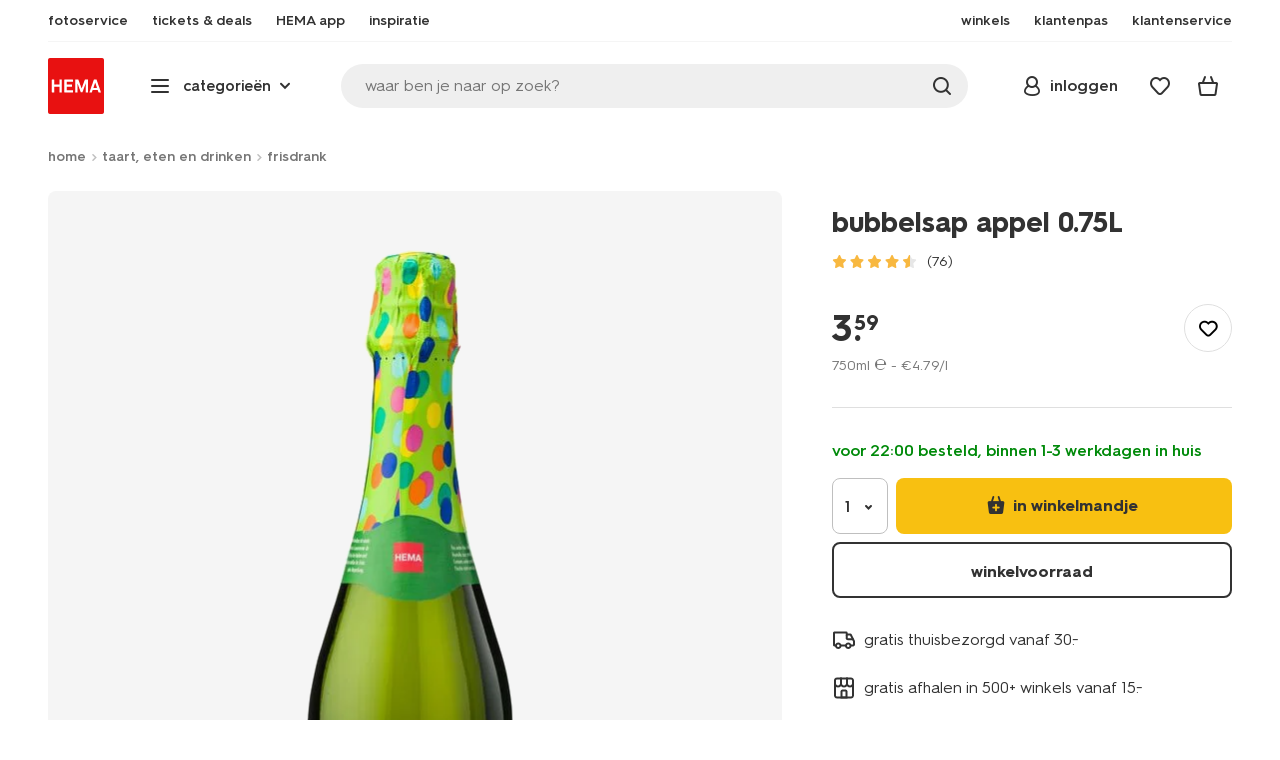

--- FILE ---
content_type: text/html; charset=utf-8
request_url: https://www.google.com/recaptcha/api2/anchor?ar=1&k=6LdDtwAsAAAAAEgbvo2jWpI8-uQiu2NrkVsY9ZEz&co=aHR0cHM6Ly93d3cuaGVtYS5ubDo0NDM.&hl=en&v=N67nZn4AqZkNcbeMu4prBgzg&size=invisible&anchor-ms=20000&execute-ms=30000&cb=6wl11cxjrhqw
body_size: 49109
content:
<!DOCTYPE HTML><html dir="ltr" lang="en"><head><meta http-equiv="Content-Type" content="text/html; charset=UTF-8">
<meta http-equiv="X-UA-Compatible" content="IE=edge">
<title>reCAPTCHA</title>
<style type="text/css">
/* cyrillic-ext */
@font-face {
  font-family: 'Roboto';
  font-style: normal;
  font-weight: 400;
  font-stretch: 100%;
  src: url(//fonts.gstatic.com/s/roboto/v48/KFO7CnqEu92Fr1ME7kSn66aGLdTylUAMa3GUBHMdazTgWw.woff2) format('woff2');
  unicode-range: U+0460-052F, U+1C80-1C8A, U+20B4, U+2DE0-2DFF, U+A640-A69F, U+FE2E-FE2F;
}
/* cyrillic */
@font-face {
  font-family: 'Roboto';
  font-style: normal;
  font-weight: 400;
  font-stretch: 100%;
  src: url(//fonts.gstatic.com/s/roboto/v48/KFO7CnqEu92Fr1ME7kSn66aGLdTylUAMa3iUBHMdazTgWw.woff2) format('woff2');
  unicode-range: U+0301, U+0400-045F, U+0490-0491, U+04B0-04B1, U+2116;
}
/* greek-ext */
@font-face {
  font-family: 'Roboto';
  font-style: normal;
  font-weight: 400;
  font-stretch: 100%;
  src: url(//fonts.gstatic.com/s/roboto/v48/KFO7CnqEu92Fr1ME7kSn66aGLdTylUAMa3CUBHMdazTgWw.woff2) format('woff2');
  unicode-range: U+1F00-1FFF;
}
/* greek */
@font-face {
  font-family: 'Roboto';
  font-style: normal;
  font-weight: 400;
  font-stretch: 100%;
  src: url(//fonts.gstatic.com/s/roboto/v48/KFO7CnqEu92Fr1ME7kSn66aGLdTylUAMa3-UBHMdazTgWw.woff2) format('woff2');
  unicode-range: U+0370-0377, U+037A-037F, U+0384-038A, U+038C, U+038E-03A1, U+03A3-03FF;
}
/* math */
@font-face {
  font-family: 'Roboto';
  font-style: normal;
  font-weight: 400;
  font-stretch: 100%;
  src: url(//fonts.gstatic.com/s/roboto/v48/KFO7CnqEu92Fr1ME7kSn66aGLdTylUAMawCUBHMdazTgWw.woff2) format('woff2');
  unicode-range: U+0302-0303, U+0305, U+0307-0308, U+0310, U+0312, U+0315, U+031A, U+0326-0327, U+032C, U+032F-0330, U+0332-0333, U+0338, U+033A, U+0346, U+034D, U+0391-03A1, U+03A3-03A9, U+03B1-03C9, U+03D1, U+03D5-03D6, U+03F0-03F1, U+03F4-03F5, U+2016-2017, U+2034-2038, U+203C, U+2040, U+2043, U+2047, U+2050, U+2057, U+205F, U+2070-2071, U+2074-208E, U+2090-209C, U+20D0-20DC, U+20E1, U+20E5-20EF, U+2100-2112, U+2114-2115, U+2117-2121, U+2123-214F, U+2190, U+2192, U+2194-21AE, U+21B0-21E5, U+21F1-21F2, U+21F4-2211, U+2213-2214, U+2216-22FF, U+2308-230B, U+2310, U+2319, U+231C-2321, U+2336-237A, U+237C, U+2395, U+239B-23B7, U+23D0, U+23DC-23E1, U+2474-2475, U+25AF, U+25B3, U+25B7, U+25BD, U+25C1, U+25CA, U+25CC, U+25FB, U+266D-266F, U+27C0-27FF, U+2900-2AFF, U+2B0E-2B11, U+2B30-2B4C, U+2BFE, U+3030, U+FF5B, U+FF5D, U+1D400-1D7FF, U+1EE00-1EEFF;
}
/* symbols */
@font-face {
  font-family: 'Roboto';
  font-style: normal;
  font-weight: 400;
  font-stretch: 100%;
  src: url(//fonts.gstatic.com/s/roboto/v48/KFO7CnqEu92Fr1ME7kSn66aGLdTylUAMaxKUBHMdazTgWw.woff2) format('woff2');
  unicode-range: U+0001-000C, U+000E-001F, U+007F-009F, U+20DD-20E0, U+20E2-20E4, U+2150-218F, U+2190, U+2192, U+2194-2199, U+21AF, U+21E6-21F0, U+21F3, U+2218-2219, U+2299, U+22C4-22C6, U+2300-243F, U+2440-244A, U+2460-24FF, U+25A0-27BF, U+2800-28FF, U+2921-2922, U+2981, U+29BF, U+29EB, U+2B00-2BFF, U+4DC0-4DFF, U+FFF9-FFFB, U+10140-1018E, U+10190-1019C, U+101A0, U+101D0-101FD, U+102E0-102FB, U+10E60-10E7E, U+1D2C0-1D2D3, U+1D2E0-1D37F, U+1F000-1F0FF, U+1F100-1F1AD, U+1F1E6-1F1FF, U+1F30D-1F30F, U+1F315, U+1F31C, U+1F31E, U+1F320-1F32C, U+1F336, U+1F378, U+1F37D, U+1F382, U+1F393-1F39F, U+1F3A7-1F3A8, U+1F3AC-1F3AF, U+1F3C2, U+1F3C4-1F3C6, U+1F3CA-1F3CE, U+1F3D4-1F3E0, U+1F3ED, U+1F3F1-1F3F3, U+1F3F5-1F3F7, U+1F408, U+1F415, U+1F41F, U+1F426, U+1F43F, U+1F441-1F442, U+1F444, U+1F446-1F449, U+1F44C-1F44E, U+1F453, U+1F46A, U+1F47D, U+1F4A3, U+1F4B0, U+1F4B3, U+1F4B9, U+1F4BB, U+1F4BF, U+1F4C8-1F4CB, U+1F4D6, U+1F4DA, U+1F4DF, U+1F4E3-1F4E6, U+1F4EA-1F4ED, U+1F4F7, U+1F4F9-1F4FB, U+1F4FD-1F4FE, U+1F503, U+1F507-1F50B, U+1F50D, U+1F512-1F513, U+1F53E-1F54A, U+1F54F-1F5FA, U+1F610, U+1F650-1F67F, U+1F687, U+1F68D, U+1F691, U+1F694, U+1F698, U+1F6AD, U+1F6B2, U+1F6B9-1F6BA, U+1F6BC, U+1F6C6-1F6CF, U+1F6D3-1F6D7, U+1F6E0-1F6EA, U+1F6F0-1F6F3, U+1F6F7-1F6FC, U+1F700-1F7FF, U+1F800-1F80B, U+1F810-1F847, U+1F850-1F859, U+1F860-1F887, U+1F890-1F8AD, U+1F8B0-1F8BB, U+1F8C0-1F8C1, U+1F900-1F90B, U+1F93B, U+1F946, U+1F984, U+1F996, U+1F9E9, U+1FA00-1FA6F, U+1FA70-1FA7C, U+1FA80-1FA89, U+1FA8F-1FAC6, U+1FACE-1FADC, U+1FADF-1FAE9, U+1FAF0-1FAF8, U+1FB00-1FBFF;
}
/* vietnamese */
@font-face {
  font-family: 'Roboto';
  font-style: normal;
  font-weight: 400;
  font-stretch: 100%;
  src: url(//fonts.gstatic.com/s/roboto/v48/KFO7CnqEu92Fr1ME7kSn66aGLdTylUAMa3OUBHMdazTgWw.woff2) format('woff2');
  unicode-range: U+0102-0103, U+0110-0111, U+0128-0129, U+0168-0169, U+01A0-01A1, U+01AF-01B0, U+0300-0301, U+0303-0304, U+0308-0309, U+0323, U+0329, U+1EA0-1EF9, U+20AB;
}
/* latin-ext */
@font-face {
  font-family: 'Roboto';
  font-style: normal;
  font-weight: 400;
  font-stretch: 100%;
  src: url(//fonts.gstatic.com/s/roboto/v48/KFO7CnqEu92Fr1ME7kSn66aGLdTylUAMa3KUBHMdazTgWw.woff2) format('woff2');
  unicode-range: U+0100-02BA, U+02BD-02C5, U+02C7-02CC, U+02CE-02D7, U+02DD-02FF, U+0304, U+0308, U+0329, U+1D00-1DBF, U+1E00-1E9F, U+1EF2-1EFF, U+2020, U+20A0-20AB, U+20AD-20C0, U+2113, U+2C60-2C7F, U+A720-A7FF;
}
/* latin */
@font-face {
  font-family: 'Roboto';
  font-style: normal;
  font-weight: 400;
  font-stretch: 100%;
  src: url(//fonts.gstatic.com/s/roboto/v48/KFO7CnqEu92Fr1ME7kSn66aGLdTylUAMa3yUBHMdazQ.woff2) format('woff2');
  unicode-range: U+0000-00FF, U+0131, U+0152-0153, U+02BB-02BC, U+02C6, U+02DA, U+02DC, U+0304, U+0308, U+0329, U+2000-206F, U+20AC, U+2122, U+2191, U+2193, U+2212, U+2215, U+FEFF, U+FFFD;
}
/* cyrillic-ext */
@font-face {
  font-family: 'Roboto';
  font-style: normal;
  font-weight: 500;
  font-stretch: 100%;
  src: url(//fonts.gstatic.com/s/roboto/v48/KFO7CnqEu92Fr1ME7kSn66aGLdTylUAMa3GUBHMdazTgWw.woff2) format('woff2');
  unicode-range: U+0460-052F, U+1C80-1C8A, U+20B4, U+2DE0-2DFF, U+A640-A69F, U+FE2E-FE2F;
}
/* cyrillic */
@font-face {
  font-family: 'Roboto';
  font-style: normal;
  font-weight: 500;
  font-stretch: 100%;
  src: url(//fonts.gstatic.com/s/roboto/v48/KFO7CnqEu92Fr1ME7kSn66aGLdTylUAMa3iUBHMdazTgWw.woff2) format('woff2');
  unicode-range: U+0301, U+0400-045F, U+0490-0491, U+04B0-04B1, U+2116;
}
/* greek-ext */
@font-face {
  font-family: 'Roboto';
  font-style: normal;
  font-weight: 500;
  font-stretch: 100%;
  src: url(//fonts.gstatic.com/s/roboto/v48/KFO7CnqEu92Fr1ME7kSn66aGLdTylUAMa3CUBHMdazTgWw.woff2) format('woff2');
  unicode-range: U+1F00-1FFF;
}
/* greek */
@font-face {
  font-family: 'Roboto';
  font-style: normal;
  font-weight: 500;
  font-stretch: 100%;
  src: url(//fonts.gstatic.com/s/roboto/v48/KFO7CnqEu92Fr1ME7kSn66aGLdTylUAMa3-UBHMdazTgWw.woff2) format('woff2');
  unicode-range: U+0370-0377, U+037A-037F, U+0384-038A, U+038C, U+038E-03A1, U+03A3-03FF;
}
/* math */
@font-face {
  font-family: 'Roboto';
  font-style: normal;
  font-weight: 500;
  font-stretch: 100%;
  src: url(//fonts.gstatic.com/s/roboto/v48/KFO7CnqEu92Fr1ME7kSn66aGLdTylUAMawCUBHMdazTgWw.woff2) format('woff2');
  unicode-range: U+0302-0303, U+0305, U+0307-0308, U+0310, U+0312, U+0315, U+031A, U+0326-0327, U+032C, U+032F-0330, U+0332-0333, U+0338, U+033A, U+0346, U+034D, U+0391-03A1, U+03A3-03A9, U+03B1-03C9, U+03D1, U+03D5-03D6, U+03F0-03F1, U+03F4-03F5, U+2016-2017, U+2034-2038, U+203C, U+2040, U+2043, U+2047, U+2050, U+2057, U+205F, U+2070-2071, U+2074-208E, U+2090-209C, U+20D0-20DC, U+20E1, U+20E5-20EF, U+2100-2112, U+2114-2115, U+2117-2121, U+2123-214F, U+2190, U+2192, U+2194-21AE, U+21B0-21E5, U+21F1-21F2, U+21F4-2211, U+2213-2214, U+2216-22FF, U+2308-230B, U+2310, U+2319, U+231C-2321, U+2336-237A, U+237C, U+2395, U+239B-23B7, U+23D0, U+23DC-23E1, U+2474-2475, U+25AF, U+25B3, U+25B7, U+25BD, U+25C1, U+25CA, U+25CC, U+25FB, U+266D-266F, U+27C0-27FF, U+2900-2AFF, U+2B0E-2B11, U+2B30-2B4C, U+2BFE, U+3030, U+FF5B, U+FF5D, U+1D400-1D7FF, U+1EE00-1EEFF;
}
/* symbols */
@font-face {
  font-family: 'Roboto';
  font-style: normal;
  font-weight: 500;
  font-stretch: 100%;
  src: url(//fonts.gstatic.com/s/roboto/v48/KFO7CnqEu92Fr1ME7kSn66aGLdTylUAMaxKUBHMdazTgWw.woff2) format('woff2');
  unicode-range: U+0001-000C, U+000E-001F, U+007F-009F, U+20DD-20E0, U+20E2-20E4, U+2150-218F, U+2190, U+2192, U+2194-2199, U+21AF, U+21E6-21F0, U+21F3, U+2218-2219, U+2299, U+22C4-22C6, U+2300-243F, U+2440-244A, U+2460-24FF, U+25A0-27BF, U+2800-28FF, U+2921-2922, U+2981, U+29BF, U+29EB, U+2B00-2BFF, U+4DC0-4DFF, U+FFF9-FFFB, U+10140-1018E, U+10190-1019C, U+101A0, U+101D0-101FD, U+102E0-102FB, U+10E60-10E7E, U+1D2C0-1D2D3, U+1D2E0-1D37F, U+1F000-1F0FF, U+1F100-1F1AD, U+1F1E6-1F1FF, U+1F30D-1F30F, U+1F315, U+1F31C, U+1F31E, U+1F320-1F32C, U+1F336, U+1F378, U+1F37D, U+1F382, U+1F393-1F39F, U+1F3A7-1F3A8, U+1F3AC-1F3AF, U+1F3C2, U+1F3C4-1F3C6, U+1F3CA-1F3CE, U+1F3D4-1F3E0, U+1F3ED, U+1F3F1-1F3F3, U+1F3F5-1F3F7, U+1F408, U+1F415, U+1F41F, U+1F426, U+1F43F, U+1F441-1F442, U+1F444, U+1F446-1F449, U+1F44C-1F44E, U+1F453, U+1F46A, U+1F47D, U+1F4A3, U+1F4B0, U+1F4B3, U+1F4B9, U+1F4BB, U+1F4BF, U+1F4C8-1F4CB, U+1F4D6, U+1F4DA, U+1F4DF, U+1F4E3-1F4E6, U+1F4EA-1F4ED, U+1F4F7, U+1F4F9-1F4FB, U+1F4FD-1F4FE, U+1F503, U+1F507-1F50B, U+1F50D, U+1F512-1F513, U+1F53E-1F54A, U+1F54F-1F5FA, U+1F610, U+1F650-1F67F, U+1F687, U+1F68D, U+1F691, U+1F694, U+1F698, U+1F6AD, U+1F6B2, U+1F6B9-1F6BA, U+1F6BC, U+1F6C6-1F6CF, U+1F6D3-1F6D7, U+1F6E0-1F6EA, U+1F6F0-1F6F3, U+1F6F7-1F6FC, U+1F700-1F7FF, U+1F800-1F80B, U+1F810-1F847, U+1F850-1F859, U+1F860-1F887, U+1F890-1F8AD, U+1F8B0-1F8BB, U+1F8C0-1F8C1, U+1F900-1F90B, U+1F93B, U+1F946, U+1F984, U+1F996, U+1F9E9, U+1FA00-1FA6F, U+1FA70-1FA7C, U+1FA80-1FA89, U+1FA8F-1FAC6, U+1FACE-1FADC, U+1FADF-1FAE9, U+1FAF0-1FAF8, U+1FB00-1FBFF;
}
/* vietnamese */
@font-face {
  font-family: 'Roboto';
  font-style: normal;
  font-weight: 500;
  font-stretch: 100%;
  src: url(//fonts.gstatic.com/s/roboto/v48/KFO7CnqEu92Fr1ME7kSn66aGLdTylUAMa3OUBHMdazTgWw.woff2) format('woff2');
  unicode-range: U+0102-0103, U+0110-0111, U+0128-0129, U+0168-0169, U+01A0-01A1, U+01AF-01B0, U+0300-0301, U+0303-0304, U+0308-0309, U+0323, U+0329, U+1EA0-1EF9, U+20AB;
}
/* latin-ext */
@font-face {
  font-family: 'Roboto';
  font-style: normal;
  font-weight: 500;
  font-stretch: 100%;
  src: url(//fonts.gstatic.com/s/roboto/v48/KFO7CnqEu92Fr1ME7kSn66aGLdTylUAMa3KUBHMdazTgWw.woff2) format('woff2');
  unicode-range: U+0100-02BA, U+02BD-02C5, U+02C7-02CC, U+02CE-02D7, U+02DD-02FF, U+0304, U+0308, U+0329, U+1D00-1DBF, U+1E00-1E9F, U+1EF2-1EFF, U+2020, U+20A0-20AB, U+20AD-20C0, U+2113, U+2C60-2C7F, U+A720-A7FF;
}
/* latin */
@font-face {
  font-family: 'Roboto';
  font-style: normal;
  font-weight: 500;
  font-stretch: 100%;
  src: url(//fonts.gstatic.com/s/roboto/v48/KFO7CnqEu92Fr1ME7kSn66aGLdTylUAMa3yUBHMdazQ.woff2) format('woff2');
  unicode-range: U+0000-00FF, U+0131, U+0152-0153, U+02BB-02BC, U+02C6, U+02DA, U+02DC, U+0304, U+0308, U+0329, U+2000-206F, U+20AC, U+2122, U+2191, U+2193, U+2212, U+2215, U+FEFF, U+FFFD;
}
/* cyrillic-ext */
@font-face {
  font-family: 'Roboto';
  font-style: normal;
  font-weight: 900;
  font-stretch: 100%;
  src: url(//fonts.gstatic.com/s/roboto/v48/KFO7CnqEu92Fr1ME7kSn66aGLdTylUAMa3GUBHMdazTgWw.woff2) format('woff2');
  unicode-range: U+0460-052F, U+1C80-1C8A, U+20B4, U+2DE0-2DFF, U+A640-A69F, U+FE2E-FE2F;
}
/* cyrillic */
@font-face {
  font-family: 'Roboto';
  font-style: normal;
  font-weight: 900;
  font-stretch: 100%;
  src: url(//fonts.gstatic.com/s/roboto/v48/KFO7CnqEu92Fr1ME7kSn66aGLdTylUAMa3iUBHMdazTgWw.woff2) format('woff2');
  unicode-range: U+0301, U+0400-045F, U+0490-0491, U+04B0-04B1, U+2116;
}
/* greek-ext */
@font-face {
  font-family: 'Roboto';
  font-style: normal;
  font-weight: 900;
  font-stretch: 100%;
  src: url(//fonts.gstatic.com/s/roboto/v48/KFO7CnqEu92Fr1ME7kSn66aGLdTylUAMa3CUBHMdazTgWw.woff2) format('woff2');
  unicode-range: U+1F00-1FFF;
}
/* greek */
@font-face {
  font-family: 'Roboto';
  font-style: normal;
  font-weight: 900;
  font-stretch: 100%;
  src: url(//fonts.gstatic.com/s/roboto/v48/KFO7CnqEu92Fr1ME7kSn66aGLdTylUAMa3-UBHMdazTgWw.woff2) format('woff2');
  unicode-range: U+0370-0377, U+037A-037F, U+0384-038A, U+038C, U+038E-03A1, U+03A3-03FF;
}
/* math */
@font-face {
  font-family: 'Roboto';
  font-style: normal;
  font-weight: 900;
  font-stretch: 100%;
  src: url(//fonts.gstatic.com/s/roboto/v48/KFO7CnqEu92Fr1ME7kSn66aGLdTylUAMawCUBHMdazTgWw.woff2) format('woff2');
  unicode-range: U+0302-0303, U+0305, U+0307-0308, U+0310, U+0312, U+0315, U+031A, U+0326-0327, U+032C, U+032F-0330, U+0332-0333, U+0338, U+033A, U+0346, U+034D, U+0391-03A1, U+03A3-03A9, U+03B1-03C9, U+03D1, U+03D5-03D6, U+03F0-03F1, U+03F4-03F5, U+2016-2017, U+2034-2038, U+203C, U+2040, U+2043, U+2047, U+2050, U+2057, U+205F, U+2070-2071, U+2074-208E, U+2090-209C, U+20D0-20DC, U+20E1, U+20E5-20EF, U+2100-2112, U+2114-2115, U+2117-2121, U+2123-214F, U+2190, U+2192, U+2194-21AE, U+21B0-21E5, U+21F1-21F2, U+21F4-2211, U+2213-2214, U+2216-22FF, U+2308-230B, U+2310, U+2319, U+231C-2321, U+2336-237A, U+237C, U+2395, U+239B-23B7, U+23D0, U+23DC-23E1, U+2474-2475, U+25AF, U+25B3, U+25B7, U+25BD, U+25C1, U+25CA, U+25CC, U+25FB, U+266D-266F, U+27C0-27FF, U+2900-2AFF, U+2B0E-2B11, U+2B30-2B4C, U+2BFE, U+3030, U+FF5B, U+FF5D, U+1D400-1D7FF, U+1EE00-1EEFF;
}
/* symbols */
@font-face {
  font-family: 'Roboto';
  font-style: normal;
  font-weight: 900;
  font-stretch: 100%;
  src: url(//fonts.gstatic.com/s/roboto/v48/KFO7CnqEu92Fr1ME7kSn66aGLdTylUAMaxKUBHMdazTgWw.woff2) format('woff2');
  unicode-range: U+0001-000C, U+000E-001F, U+007F-009F, U+20DD-20E0, U+20E2-20E4, U+2150-218F, U+2190, U+2192, U+2194-2199, U+21AF, U+21E6-21F0, U+21F3, U+2218-2219, U+2299, U+22C4-22C6, U+2300-243F, U+2440-244A, U+2460-24FF, U+25A0-27BF, U+2800-28FF, U+2921-2922, U+2981, U+29BF, U+29EB, U+2B00-2BFF, U+4DC0-4DFF, U+FFF9-FFFB, U+10140-1018E, U+10190-1019C, U+101A0, U+101D0-101FD, U+102E0-102FB, U+10E60-10E7E, U+1D2C0-1D2D3, U+1D2E0-1D37F, U+1F000-1F0FF, U+1F100-1F1AD, U+1F1E6-1F1FF, U+1F30D-1F30F, U+1F315, U+1F31C, U+1F31E, U+1F320-1F32C, U+1F336, U+1F378, U+1F37D, U+1F382, U+1F393-1F39F, U+1F3A7-1F3A8, U+1F3AC-1F3AF, U+1F3C2, U+1F3C4-1F3C6, U+1F3CA-1F3CE, U+1F3D4-1F3E0, U+1F3ED, U+1F3F1-1F3F3, U+1F3F5-1F3F7, U+1F408, U+1F415, U+1F41F, U+1F426, U+1F43F, U+1F441-1F442, U+1F444, U+1F446-1F449, U+1F44C-1F44E, U+1F453, U+1F46A, U+1F47D, U+1F4A3, U+1F4B0, U+1F4B3, U+1F4B9, U+1F4BB, U+1F4BF, U+1F4C8-1F4CB, U+1F4D6, U+1F4DA, U+1F4DF, U+1F4E3-1F4E6, U+1F4EA-1F4ED, U+1F4F7, U+1F4F9-1F4FB, U+1F4FD-1F4FE, U+1F503, U+1F507-1F50B, U+1F50D, U+1F512-1F513, U+1F53E-1F54A, U+1F54F-1F5FA, U+1F610, U+1F650-1F67F, U+1F687, U+1F68D, U+1F691, U+1F694, U+1F698, U+1F6AD, U+1F6B2, U+1F6B9-1F6BA, U+1F6BC, U+1F6C6-1F6CF, U+1F6D3-1F6D7, U+1F6E0-1F6EA, U+1F6F0-1F6F3, U+1F6F7-1F6FC, U+1F700-1F7FF, U+1F800-1F80B, U+1F810-1F847, U+1F850-1F859, U+1F860-1F887, U+1F890-1F8AD, U+1F8B0-1F8BB, U+1F8C0-1F8C1, U+1F900-1F90B, U+1F93B, U+1F946, U+1F984, U+1F996, U+1F9E9, U+1FA00-1FA6F, U+1FA70-1FA7C, U+1FA80-1FA89, U+1FA8F-1FAC6, U+1FACE-1FADC, U+1FADF-1FAE9, U+1FAF0-1FAF8, U+1FB00-1FBFF;
}
/* vietnamese */
@font-face {
  font-family: 'Roboto';
  font-style: normal;
  font-weight: 900;
  font-stretch: 100%;
  src: url(//fonts.gstatic.com/s/roboto/v48/KFO7CnqEu92Fr1ME7kSn66aGLdTylUAMa3OUBHMdazTgWw.woff2) format('woff2');
  unicode-range: U+0102-0103, U+0110-0111, U+0128-0129, U+0168-0169, U+01A0-01A1, U+01AF-01B0, U+0300-0301, U+0303-0304, U+0308-0309, U+0323, U+0329, U+1EA0-1EF9, U+20AB;
}
/* latin-ext */
@font-face {
  font-family: 'Roboto';
  font-style: normal;
  font-weight: 900;
  font-stretch: 100%;
  src: url(//fonts.gstatic.com/s/roboto/v48/KFO7CnqEu92Fr1ME7kSn66aGLdTylUAMa3KUBHMdazTgWw.woff2) format('woff2');
  unicode-range: U+0100-02BA, U+02BD-02C5, U+02C7-02CC, U+02CE-02D7, U+02DD-02FF, U+0304, U+0308, U+0329, U+1D00-1DBF, U+1E00-1E9F, U+1EF2-1EFF, U+2020, U+20A0-20AB, U+20AD-20C0, U+2113, U+2C60-2C7F, U+A720-A7FF;
}
/* latin */
@font-face {
  font-family: 'Roboto';
  font-style: normal;
  font-weight: 900;
  font-stretch: 100%;
  src: url(//fonts.gstatic.com/s/roboto/v48/KFO7CnqEu92Fr1ME7kSn66aGLdTylUAMa3yUBHMdazQ.woff2) format('woff2');
  unicode-range: U+0000-00FF, U+0131, U+0152-0153, U+02BB-02BC, U+02C6, U+02DA, U+02DC, U+0304, U+0308, U+0329, U+2000-206F, U+20AC, U+2122, U+2191, U+2193, U+2212, U+2215, U+FEFF, U+FFFD;
}

</style>
<link rel="stylesheet" type="text/css" href="https://www.gstatic.com/recaptcha/releases/N67nZn4AqZkNcbeMu4prBgzg/styles__ltr.css">
<script nonce="G5T4jyJHMig0ywfFmZYrOg" type="text/javascript">window['__recaptcha_api'] = 'https://www.google.com/recaptcha/api2/';</script>
<script type="text/javascript" src="https://www.gstatic.com/recaptcha/releases/N67nZn4AqZkNcbeMu4prBgzg/recaptcha__en.js" nonce="G5T4jyJHMig0ywfFmZYrOg">
      
    </script></head>
<body><div id="rc-anchor-alert" class="rc-anchor-alert"></div>
<input type="hidden" id="recaptcha-token" value="[base64]">
<script type="text/javascript" nonce="G5T4jyJHMig0ywfFmZYrOg">
      recaptcha.anchor.Main.init("[\x22ainput\x22,[\x22bgdata\x22,\x22\x22,\[base64]/[base64]/[base64]/[base64]/[base64]/UltsKytdPUU6KEU8MjA0OD9SW2wrK109RT4+NnwxOTI6KChFJjY0NTEyKT09NTUyOTYmJk0rMTxjLmxlbmd0aCYmKGMuY2hhckNvZGVBdChNKzEpJjY0NTEyKT09NTYzMjA/[base64]/[base64]/[base64]/[base64]/[base64]/[base64]/[base64]\x22,\[base64]\x22,\x22wo07JsK6cVIdEMKHQMO5woY8XsK+QhzCs8KdwrTDh8OgJ8O5dj7Dm8Kmw4DCsSXDscKkw61hw4o/wrvDmsKfw78tLD8EaMKfw54ow7/[base64]/DvMO9wrwSRSjDhhwNMcOwSsORw68TwrrCocObK8ORw6vDu2bDsS3CiFbCtHnDvsKSBHLDqQpnBnrChsOnwoTDh8Klwq/CuMO3wprDkBZ9eCxCwovDrxlRY2oSMFspUsO1wobClREtwrXDnz1XwppHRMKcJMOrwqXCtMO5RgnDq8KHEVIpwpfDicOHVwkFw49eScOqwp3DgsO5wqc7w5xrw5/Cl8KnCsO0K0UYLcOkwoIZwrDCucKdTMOXwrfDjEbDtsK7c8KiUcK0w4pbw4XDhQt6w5LDnsOAw5fDklHCj8O3dsK6JVVUMxEFZxNpw5toc8K+MMO2w4DCgMO7w7PDqybDrsKuAk/CsELCtsOIwp50Gwcwwr10w654w43CscOcw6rDu8KZX8OIE3U+w5gQwrZowo4Nw7/DvcObbRzClsKnfmnCvCbDswrDpcOlwqLCsMO/a8KyR8O9w4UpP8OoG8KAw4MhRGbDo0PDj8Ojw53Du3ICN8Kmw6wGQ0ATXzMcw5vCq1jCmnIwPnzDqULCj8KQw7HDhcOGw6/CsXhlwrTDoEHDocOfw6TDvnVIw49YIsO0w4jCl0kVwo/DtMKKw6dZwofDrkfDpk3DuFLCsMOfwo/[base64]/w5fDpXBzEcO1e8Kpa8Kmw7/Dn8OdFsK/B8K3w5PCpnPDhGnCjQnChMKMw7LCgsKTBHfDiAx+ecOPwoDCgWtRJxxEQExyTcORwqZ2KDgrCn5Sw4cSw5kWwqtfIcKHw4sOJcOVwqErwq3DsMOmPlEnYiTCngxvw4LCn8KlGV8KwoFYDsOBw6fDux/Dnmccw685JMOPBsKkCwTDmA/DjMONwqnDjcK1UiYCRGBDw7A1w4kdw4fDnMKAH0DCqcKtw7B0Cj5nw4RCw63CsMOTw5MeIMODwrbDtCXDrgVlPcOOwqU+I8KeMhPDi8Kqw7Jgwq/CqcKVQjjDssOlwoFAw6EBw4LCuAM1Y8KBPS1vWmDCtMKoJjc8wp/DqsKqHsOUw4XCgm4VH8KUTsKcw6XCvFAXfFzDlCELSsKqEsKsw4lKOjjCrMODCSlRfVxUbzJaC8OGPmXCgSLDtU0kwqnDmG5Rw45dwqXCjEDDkDBNVWfDpsOrF2rClio9wp/ChhnCvcOTDcKfFUAkw4PChxfDpVR7wrjCp8OdI8OMC8KTwrXDrsOqdGFrN07Ci8O1ABHDucKFTMOYWsKUSBDCqVBiw5PDkS/[base64]/Cn8KHwoE6N8KHUmlsw68tw44uJcOSDwkGw4EHOMKRdcOVfAnCpmRWa8ODBk7DjRpADMOdbMOGwrBCOMOvesOEQsO/w6EIVCMwZBfCu2LCthnCiW1lXFXDj8K8wpfDlsO8BjnCkRLCs8OEw5zDhCTDucOVw7lCVyrCsGxCLXLCp8KudExPw5DCgcKIaWVTZMKUSELDv8KGbnTDnMKfw55DdHllGMOkLcKzOTNRHXPDskfChgU+w4vDqsKPwoV7eSvCrW12GMK9w4XCtx/CgXbCqMKWWMKUwpgnAcK3M3p9w7JBK8OhETFPwp/DhjseUGh8w7HDiHEMwqkTw5g0UXcnVsKsw5tiw5xtV8KPw5MeLsONHcK9MiHDmMOdei0Ww6fCh8OoUwAfKj3DucO1wqlYCy4zw7UQwrHDm8KFXsOWw54fw6TDonLDj8KpwrzDp8OSdcOHQsOTw6PDgcK+QMKBN8Kjwq7DjGPDvW/CpRFlEzPCusOHwq/CjifCg8O6wo1Yw4jDjXwEw5bDlCEkcsKdVn7DqWjDug/DtGHCucKKw7kcQ8KDI8OESsK3M8Opwq7CoMK1wo9gw7h7w6hmcX/DpH3DncKERcOFwpoMwr7Dug3DvsOaPTI/[base64]/eMKvDsO4wo7DiQfDkHPCnMOPD8O4fSzCuMKpwpPCv0kKwq93w4A3E8KAwqUQVUbCuWkueiBXQsKnwp3CsWNEekZVwoDCs8KLF8O6wobDpzvDvUbCt8OWwq4cWzlzw645CMKOB8Oaw43DjnkcR8KewqVoRMOgwpTDgB/[base64]/CqMONO8OKw6jDvsOYAQDDtQPDm1XDsRNmTgMjwojDjXzDp8Orw5rCr8K2wot9DMOWw6g8EC0Cwqx2w51ywqXDmVobwr7ClQsJRcO6wp7CjMKWV1DDm8OeLcKZMcKzDUo9Qj3DscKvbcOcw5lFw6nCrV4Vwqwrwo7ClcOFET5QYiJZwp/DiV7DpFDCtGPCn8OSJ8O/[base64]/DmRbDvMOaUMK1YcO4w4HCphHCtcKnTzAuImPCrcKBeywiOUIeFMKOw6nDqBHClBXDgRUWwrcZw6bDiynCjmpzY8OEw57DiGnDhsKCLQvClStEwpXDhMKAwqlBwoYna8OYwojDjMOTFWBMcBbCnjkMwpEewplTQcKTw4zDmsKMw7MAw7EYXyITeEfCjMKtLB/Dj8OQUMKSSWjCjsKQw4/[base64]/CgVvDt8K3EcKxwqHCv8KsfCfDnMKUwoPCsTXCo3URw77DmR5Fw7MYej3Cr8ODwp/ChmfCtHDCusKywrhPw684w4M2woIKwrHDtzMEDsOkSsOJw4LCvilfw7Vgw4IHI8K6wrzDiyPDhMK/OMOnIMKKwqXDqwrCswBswrrCosO8w6Enwpxqw4bCjMOSXwDDnVB+HlHCvzrCgw/CrCxJO0DCtcKeKU0iworCnlrDlcOSC8KRCEJdRsOpc8K6w5XCmnHCq8KSOMKgw7/CgcKtw5hEYHLDscKqw6Nzw7vDgsOEK8KHKsK3wqrDncOzwp8UdMOxbcKxUcOEw6Y2w4ZhSGhjXDHCp8KtCk/DjMOZw75Hw4/DqMOcRz/DpnpVwpvClgYwEEkCaMKLf8KdT0cSw77DgFZmw5jCpCR0CMKddwvDpMOowqIkwoFJwr0dw6PDnMKtwqTDoFDCsmVPw510RMOlTUrDs8K+OsOkPlXCnx8cwq7CiG7ClMOjw7/CgVNbAAPCvsKww5lyecKRwq5nwr3CryTDkC1Qw5wfw7Z5w7HDoSh6w7MyHsKmRipmeiTDvsOlSAnCrMOXw6MwwrFwwq7CsMOyw4NoaMKRw6xfXCvDnMOvw5g/wp4LScOiwqlMFcK/wpfCqHPDrE/[base64]/DscO4ZHrDgBrCncKew6jDm2hmVcKpwpVIw57DnH/Dt8KLwrgkwr4/bW/DghI9YSbDhcO8F8ODGsKKwrjDuz40ccOZwoc2w6DDp34hI8OewrE7wpTDvMK9w7FFwogZPQdAw4ozFwfCscK4wpQ2w6jDpj4DwrQfRQhLRWbCo0F/wprCpcKedcKmA8OmTVjDvsK4w6jDtsKZw7Rewp0bPyTCsSnDjBdmwqrDlGQEFGvDqG5aXwETw5fDk8Ktw7Zsw5HCicOnEcOeHMK4AcKHJlJ0woPDg3/CvDzDokDCiGrCp8O5AsKSRH0fBVUdcsOmwpBZw6I1AMKvwrHDjzEBAzoYw5jCmi4NPhPChzJ/wofCghwZM8KoNMKowofDhlxrwp4zw4/DgcKxwoLCugoQwoBQw49qwpjDvEVbw5UZWw01wrQuPMOqw6bDp38Qw6UUCsO2wqPCqcOFwoXCmXZcVyU6BjzDnMKkUxPCr0I+ccOheMObwoU0w5bDosO2HF1HRMKBe8OBRsOuw49MwrHDp8OtH8K2IcO4wo1vXjFxw5gowqFHezgNDV/Cs8KTOGXDvMKDwr7CjTzDk8KjwqnDlBkUVAZ2w67DssOyFXgXw79bHgkOIRLDsCIjwrHCrMOYWmAYWGEhw7rCoirDnT/DlcKHw6LDvwFqw4Buw4YdLMOtw5DCgSxMwpcTLW9Kw4FxBMOJOBfDjFkyw604wqHCiAtJaiB4wqdbU8OcTyd/BMKRAMOtDm1Xw6jDoMKzwpVGB2rClmbCvEjDqE5PExnDsCvCjsKjB8O5wpIzRhQqw4InAgbDkyoiRDFQBztlCStIwroNw6pxw4wiKcOmCcOkUx3Dtz5YDXfCgcKywoTCjsOzwqN8K8OyQF3DrFzDilJNwpwMX8O1cz5Iw7gKwrPDtcOnwop6KFIaw7MMRC/Dj8OuBCg1TQp4Xkk+TzhUw6JWwojDslUDw5YvwpwCwqVQwqUhw70kw7wtwpnDlVfCkzdVwqnDj08RUDwCdCc7wrFhaRQ8VWfCssOIw6/Dl23Dv2LDgADClngsVUlxecOowq/DrzBiVcOTw6dDw77DoMOZw5NxwpNfFsOWaMOpFQPDscOFw592OMOXw4Z4wrHDnQ3DhMOtfDTCs2J1eiDCv8K5acKxw75LwoXDrsOcw4jCgcKtHMOcwrtvw5XCoDvCjcOhwovCksKww7Fyw6Z/V2ppwpkEKMKsOMOjwqQ/w7rCosOUwrJgCmjCmMOcw4rDt13DucKXCsO1w5TDjMO+w6rDq8Kpw7DCnRgBeHcaAcKsZyDDlXPCoHEldGYTasKHw5XDjsKxUsKaw5YLUMK+IsKAw6M0wq40P8Ktw5dfw53CpFokAk0awoDDrmvDtcK1E07CiMKWwo4MwpHClyHDgiMxw5A6MsKbwqF/[base64]/[base64]/w7/Cs8OnX8KeRE1lwpLCqcK4O8KMRsO/TQnDrxPCt8OCwr/Dp8OWFTV8w4fDtsOOwod5w6PCh8OkwqrDgsKXOXDDjUrCq2bDolzCssOwaW/DlkY4X8Oaw6YEMsOAZ8Oiw7gEwojDpUXDlT4Xw7bCgMOWw6EQVsOyGx8eYcOqOUPCshbDkMOSdAMzfsKlZGEfwq1hSUPDv0swHn7DpsOMwoZAZVHCu3LCpX/DpA4Xw6NMwojDvMKZwq/CjMKDw4XDtWLCh8KTI0/CrcORfsKKwpUaSMOXcMOBwpYcw6w/PCnDjQvDk2I4bcKQHH3ChgnDgkohbzBcw4gvw6l6wpU3w63DgjfCi8K2wqAvIcKVDR7DlQcJwp3Ck8O/[base64]/DiHTCpx0Cw6kFTMOUZsOswrrCjR/[base64]/CscOLwq7DucOpw6EkVHRNwpfCpMK8w6F4A8Kyw7/Dj8K8C8Kjw7zCsMK5wq7CgXYwNcKkwpdew7lbEcKlwoXCkcKlMCrCksKXUyfCo8O3AirCpcK1wqrCqirDmxXCt8KWwqJEw6/Cv8KqKGnDtCvCsnLDm8KtwqPDkSfDq0AJw7wUBMOnD8Oaw4PCph7Dpi/CvmXDnBpgWAENwqs4wpbClR0pGsOqL8OSw5BNZQU6wr4EVGvDhC3Do8Oyw6rDicOOwpsEwpApw7lfasOPwoACwobDicKpw7ctw47CvcK/eMO3YsOtGsOiGTYlwrogw7t3H8OAwoYgRSXDqcKTBcK6TSDCvsOkwpXDqCDCgsK4w6Igw446woN2w5fCgTY3DsO7chcjC8Ojw49oREUDwqfDmkzCrAV0wqHDuE3Dsg/[base64]/JBnDsVPDlx7ChRLDnWrDnx4hwrzDrMK/RcKmw6EywoRlwpDClMKODVhuLjFRwrDDi8KEwok0wonCo3rCkTslDmbCr8KYZjLDksK/JUDDnsK1T1vDnx/DqMOqUSfDkyXDkMK/wq9cWcO6JVdIw5dNwovCg8KTw5E3FV8Tw7vDi8OYKMKRwpTDisKqw7p3wqg3NBtcJDDDgMKhUHnDgMOdwrvDnEHCux/ChMKEO8OFw6F8wrLCtVhsJwoiwq3CrhXDrMK0w6bDiEgIwrIjw5NvQMOPwo7DmcOyB8KjwpNUw7FRw54KTHh7AxTCsV7DhU7DicOQNsKULSMiw4lvBcONcAZbw7/CvcKVR2/[base64]/CmwjClsOQwrsVwr4uNMOYUzhaw7zCssKDQlNjXz/CqcOJED3Du0pVJ8OUQsKBWwUvw5nDhMOFwpjCuTEGV8Kjw5bDn8OIwrwUw7hiwrx6wpHDu8KTQsOqKcKyw48awqNvJsKhOjU1wpLCj2Auw4TCu2kGwozDr0zDmnU8w7bCicO/wrAMZHfDusOPw70KN8OEaMK9w4MTN8OmEVcFVHbDpMKPc8OaI8ORFxFXAcO9BsOHWw5WbzbCrsOLwoc9TMKXU18NM3N5w4DDt8OpEEvChyvCpAnDu3jCj8KJwoRpHcOPwpfDiC/[base64]/[base64]/Du8Knw4nCo8OdF8Kuw7jDusO8WcK7RcKVwooOFAnChGJKScKhw6HDhsKVRsOFRMOiw6wzFl/CjQXDkj9ofQg1UghyM3NPwrZdw58GwrrChsKfD8KZwpLDnQ5tO10uQMKLXQ7Dv8Khw4TDp8Kje1/[base64]/DgGBtw4XCpilhw4fDkMKQwoPChgHCmsOXw5VwwpHDmm7Cj8KQASYpw7zDoDfDqcKoVMKBRcORNTTCl2h0esK2ScOuQj7CgcOHw4NGVHnDlm4oXMK/w4XDnsKcAcOKEsOOFsK+w4TCj0/DmhLDncKiWMO2wo5ewrPDrAhAUWXDvAjCsnMMTU18w5/DtwfCncK5DT3DhsK1PMKQUsKiZHbCi8KmworDsMKmFyXCgU/[base64]/[base64]/WcKTwrzCrcOLGiDCr8K8G8Kkw7fDljvCnwHCr8OPEwIDwrrDtcOffxoVw5pwwqgmEsOhwol3NcOLwr/CtjPDgyAgA8OAw4PCkztHw43Ciw1Cw71gw4Azw4gjBHrDvzTCg17Dg8ODOMOSEcOkwpvDicKZwr83w5bCtcK2CsOywpt0w7FpYgQ9GRw7wr/CgsK0AgXCo8KJVsKoOcKzBX/CicOwwp/DpzAEdSPDq8KpXsOcwqg5fzTDpkhYw4LDnD7CkCLDnsOqQsKTSgPDgRXCgT/Ds8Kaw4bCg8OBwq3DqgcTw5HDtsKfMcKZw4lXRcOmQcKtw4tCIsK1w6NMQcKuw4vDiQ82LDrCr8OIaGhLw49/woHCtMKRJMOKwppzw6rDjMOtM3xaAcKdHMK7wo3Cs3nDu8KBw6LCnMKsMcOcwrrDi8KHDyfCusKaKsOMwpMIDhseBMO/w5BnO8OSw5fCtwbDpcK7aC3CiVnDjsKRI8K8w53CpsKCw6gCw60rwqkow5Ahwp/[base64]/Cs8KuwqPDr1XCtXc3GsOVSE3Du8KSwq0twqjCjcOBwrrCtSwNw4VaworCkEHCgQtbBDVsGcOVw4rDscOXAMKDTsOnTMO2SgdfUzg1GcKUw7paHxXDkcKlw7vCs0E5wrTCp0tOd8K7RwLCisK8w6nDg8K/XF5YTMKsf3rDrAsJw6nCt8K2BsOPw7rDlAPCgjLDrzfDkxzChsOnw7zDvcO+w5EtwrvDkkjDicKjEz1Ww6Y4wqPDl8OGwprCr8O3wqVnwpfDsMKONWLCtW/Cs31SFMOVesO0HzMnF1LDnlg3w6FswonDuU4uw5Eww4o4BjjDmMKUwqjCgsOmdsOkF8O0cFTDrlLDhEbCncKLJljDhsKcDR8WwpnCsUjCmMK3wrvDoGnCj2YNwoRZRsOqSVkZwqYOICjCrMKcw6Inw7w8ewnDkXZnwo4Iwp/DqEPDksKDw7RqITXDhznCl8KiIcK/[base64]/[base64]/ClcOHwoUAw5PCtMO5wpXCo8K6K3bClMKewqpJKcOHw5DDqiYowpw2DB86wppZw7nDmsOQdS4kwpdPw7bDmMOHOsKjw4law68JA8ORwoZ6wp3DgDFhPgRFwo4iwp3DksK4wrbDt09zwqV7w67DpkvCpMOlwpIYUsOjOBTCqFcrXH/[base64]/[base64]/DgjbDtsKWwr7DrE0/woRuZMOQw57DncK7w5DDnFk0w6d+wovDhcKGQ0sFwoTDgMOrwoPCniLCj8OaJzZtwqBkEyobw5/Dmg4cw6FrwogKQcKYeXERwo1+EsOyw7UPEsKKwp/[base64]/CgMOLw49dw5N1ZgrDiRh9wpBbwqzCi8KGHDzDmjADIBnDuMO1wolxwqTChA7DpcK0w6vCu8OdelQXwpZqw4cMJ8OkY8KAw4bCj8OjwpvCjMKLw6BZSh/[base64]/CtF4BK8OzS8O3CsOoRsOAw6bDhCXDgcKww7fDnW5PLsKpJcKiE2HDlBYuU8KQUMOgwqTDgGdaRy/Di8KAw7fDhsKsw58LJxzCmgjCo1gme2k4wp9SOMKuw6DDrcKIw5jClMOTw5vCtcOkOsKQw7YSI8KiIEghRUPCv8Onw7EOwqQqwokBb8OowozDuylowrkneDFYw6tHwrl4KMK/QsO4w4XClcOzw7t5w7DCoMOcw67CrcOkcTHDpiXDozgFXA5lLEHCs8OrRMK+c8OZF8OmNsKyfMO6M8Kuw5bCg1pye8KPdz42w7zDhETClcOZwpvDpyTDuhQ9wp0Owo3CunRewp3CusOmwqzDoH7DgVjDnBDCunMww5/CnBMRF8Opfx/[base64]/DrETDlsKRw6TDvsOpZEbDusKrwoUKwpLCksKLwrcDU8KvfsKsw73CmsO0wr99w40mJsK1wqvCj8OcG8K+w5QzDcK4wqNyXwjDqDLDtMOPWMO2bMKOw6jDlAY3asOQVsOUwplcwoNwwq9nwoBqPsOZIXXClAM8w5tBQSYhBk3Dl8KawrYvNsOZwr/DvsO4w6xxSSBjGMOJw4Bjw5V5DwpZQW3Cv8KkHm7CrsOOwooDTBjDiMKqw6nCgFbDnwnDpcKtaEzDoiE4NErDrMOYw4PCocO2Y8KfP0d1wp0EwrrCjcKsw4PCuyoCd0Y5JDVwwpgUw5Yxw5I6Y8KLwpJswo4iwoLDnMO/[base64]/CtcKQKUUMPk8qwpAjwp/DhhrCkW48wr1gUX7CpcKOcMOOX8KpwqLDj8K5wpHCg0fDsD0Owr3DpsKzwqt/TcKmLm7Cg8KjXxrDkTVNw6p4wpcEIyXClVl9w4TCsMKYwoY9w4V5wpbCv0cyTMKqwr9/wo5OwpdjUxLCuljDrRdrw5HCvcKBw47CjH4KwrpLOgLDixbClsK7fcOwwobDpTLCpMOKwrsGwpQ6wrlCJFHCpkwNKMOawpUEbWrDtsKiwqtdw70/GsOzdMK+YRZBwrBVw4JOw7o6wotSw4lhw7TDsMKLC8KyXcOWw5NsR8KjBcKgwrV+woXDh8OQw4fDtlHDscKjaA40WMKPwrzDtMO0NsOUwoHCsR4lw6sNw6FiwpfDpy3DrcOQbMORWsKhYMOaDsOFEMOgw7bCrW7DisKyw7LCvFXCmmzCoC/CtCDDlcOqwrVUOsOhGMKdDcKcw6pbwrxbwrk8w7h1w7YswptwKFVFBcK8wrg5w6bCgTchJB4Lw4vCnGI8wrYgw6AjwqjCt8ONw7XCkSZIw4oXecKuPMO+b8KrbsK+FW7CgRV3Rw5Iwq/Cu8OpeMOrdgjDicKaQMO7w60rwpLCrXHCssK5wp7CqCDCv8KUwrzDmU3Dl3DDlcOFw5/[base64]/wowDL30ow6jDmhbCk8KEw4sAwqtFCD/[base64]/[base64]/DgcO2w7AHw6XDiknDginDqT/[base64]/w4rDkcK8LUDCnVrCh8OBRBTCuA/CvsOSwplpw5bDqsO1KmLDmBE3Ny/DqMOnwqbDusO5wp1ACcOZZcKQwolQLS52VcOYwoBmw7JKEy4YJCk/UcOTw78/[base64]/CsMKzfsO3NQ9fwobCpDkcSAIwwqdYw5rChcKEw5rDk8O4woLDhlLCt8KTwqMEw6MGw79sP8KKwrLDvmDCo1LCmB11XsKlaMKoeUY/[base64]/DnxXCjcOUw5LCrkkoc8O7wp/[base64]/DksKjwr7Dp1tZw4fDoGdow6cxfz9mdMO3VcKhEsOSwqjCvcKAwr7ClsOaIUcpw4paBcOBw7TCu1EbQ8OHSMOEXMOnw4rCpcOrw7HCrDk0UMKrAMKkRTofwqnCp8OgHcKmYsOtTmoEw43CiSA2AzE/wqzCuyTDp8Ktw63DonPCuMKTPDnCoMKBI8K8wrfClWtgT8KDIsORfsK3IsOlw77ChWfCuMKUI0IOwqBdCsOOEmtHCsKvDsO0w6nDp8Omw4zCnsO6KcKBUwhUw7nCjMKUw7BUwprDs07Ck8OmwpvDtW7ClxDDmWQrw7HCulh1w5nCjQHDm3JjwqbDtG/[base64]/Ck3ARJUnCumk8w4w2U8KIIcK1wrnDqUPCkx/DqsKFL8KowrXChWnDtQ/CohbDujxEL8OBwqfCgnZYwrRdw6PDmmoBWCsEFhtcwpnCohnDlcO5XxHCocOjexl7wrcgwq1wwrJfwrLDqXdNw73DgQbCisOhOGDCrSEJwr3CjTcvGgDCrCQLN8OhQGPCs2UDw5XDssKMwrgTeFbCigE4PMK/NcOUwovDlgzDvF7DjsO9WMK5w6bCoMOIw6FUGgfDtMKERMKaw6RCM8OAw5QnwoTCoMKDO8Khw5AJw60jbsOYcW7CiMOwwpdGw5HCpMK1wqvCh8O6EBHDjMKTYh3DoEjDtBXCksK8wqg1eMOLfl5tE1hoZEcXw53CnzFbw5zDvFvCtMOPw5ojwonCl1oBeh/DgGdmMnPDrm8Fw4wJWjjClcKPw6jCkDJnwrdAw5TChsOdwqbCrS/DscKVwpo3w6HClsOnUMOCMhMUwp05NcKSJsOIbh0dQMKQw4/Cgy/DqGwEw7JvJcKPw5fDosODwr9hWsO2worCoRjDiiscfGocw7l2An7Ci8KCw75RbjFHZV01wptQwqgvDsK3PGtawrohw5xsWwnDg8O+wppNw7/DgV5XecOrfF5iRMOiw6XDo8OhP8KGOsOHQsKsw5EmFDJywpxRB0HCggbDucKVw784woEWwoI/B3rCq8KieyY1wojDlsK+woYvwo3DgMKSwopfXVx7w5MYwobDtMKOK8Ouw7J5QcKxwrluGcOhwphoPC/Dh2fCgw/CicKxD8O3w7vDijV4w4kRw74AwpEGw51hw51rwpkuwprCkzLCtGjCsi7CiHVIwrVAGsK7wphFdTNHRXRdw6htwrI9wpnCqFZMQsKmc8K+RcOAwr/[base64]/[base64]/CjwXDuMOGwrYfJ8OLKE8SIcOIB3fDtHMBfcO8DcKjwpx5FcOlwprCrDsiPX4Fw4l2wo7DrcOHw4zCtMKwexNRX8KEw70Nwq3Co3VFWMKuwrTCu8KkHxseOMOgw5hEwq3CscKTJWLCpB/Ci8KYw6Bcw4rDrcK/X8KJGwnDn8O8MnDDisO+wrHDo8OQwr9qw5rDgcOZaMO3F8KyMGPCmMOYb8K9wog/[base64]/FAdIwp1awqjDnsKdw4dBIG/[base64]/Dr0ttw7vCuzTChELDvMOYw6tUbgLCm8Kxw7fCoz3DgcKPCsOxwpc7ZsOoBW3DuMKowrHDqwbDv3JiwrlDDXIwSnE+wps2wqLCn0F0JMKXw5RWccKdwr/CosONw6fDgAJ3wrYKwrcAw6pORRfDgW8+L8Kvwo7DqCHDlV9BEUfCr8ObIsODw6PDoVDCtCcIw6cNw77CjhzDnjjCt8ObO8OvwpIcAErCqsOvGcOaSMKjd8OneMOxOsKsw6XCq3l2w6BTY00iwo1fwoQlOkIiIcKyNcOkw7zDusKpCnLClzANVD7DhhrCkg/CusKIQMKNUEvDtwdFY8K1w4nDgsKBw5AdeHlTwrgyYi7CrEhywqlywq5OwqbCkmvDncOowoLDjUXDsnREwqjDi8K7dcKwTGXDu8Knw5s6wq3Cl2UPVcKFLsKzwo1Bw7MBwqV1K8KiVSU7w7jDvsK2w4jCtU/DlMKWwrwhwoc0dD4cwrwXd3BYccOCwq/Dki/[base64]/Drw5jME7DmcKRVsK6TVUQViPDscONa2vCs3zDk3zDmWAvwpbDmMO2dsOYw5DDnMKrw4vDhURkw7fCiC3DogTCgAI5w7wGw7HCpsO3w6PDtcKVQMO5wqfDhcO3woLCvFpgOT/CjcKtcsOTwqktcltdw5NOVBfDvMObwqvDg8OsPwfCvB7DoUXDnMOMw74GQy/Dg8KWw7RRw6DCkEtiHcO+w7dLLUDDjnwEw6zCtcOvHcKfFcKtw4YCS8K/w5TDgcOBw5ZuRMKAw4jDnSZmZ8KGwrvCn23CkcKWcV9lecKbDsKPw44xKsKnwpkxdSchw7kDwoYkw43CpSPDq8K/HCg/woc/w4sawoo9w4tfMsKUd8KIc8OzwrY4w6wjwr/DmEtUwogow7zCjAPDnzMjf0hCw68vbcOWwrrDpcK5wrXDoMOiwrYbwqg0wpEtw7U6wpHClVLClMOJMcOvXipES8Kew5V4ScK6cSF+ZcKVMg/CoDoxwotLZcKyM37Cny3Ct8K7G8K/w6rDt2LDrTDDnwV/AsOww4nDnFxaXW7DhMKuN8KGw64vw7dPw6zCrMKIDFBAF21oJsKbXsOPJ8Ova8OBUyk/Bzxqwp4gM8KbQ8KGY8OmwrDCh8Oqw7wxwpzCvxM3w4U4w4TCm8KfZcKITWQ9woTCswkCf29JYQ4dw4pMbsOPw6nDsTfDlnnCpkJiDcOiJcKpw4XDusKufjLDucKMQFXDgsOQFsOrBiAXG8Oqwo/DoMKdwqrCrljDk8OvCcKtw57DqMOqUsKgCMO1w4lcGEUgw6LCokTCjcOhS2LDg3TClj0rwp/Dlm4SJMKlw4/DsG/[base64]/fwTClBLCncKAwrzCl2J5ZcO4w77CjsKkRMOzwrbCp0F/[base64]/ChFkeGU57wohOME3CvW/CmHg9IWhYDsOrbcKrwpHCnk45LTLCqsKqw5vDgh7DtMKGw4rCtDBew4RlRMOUBi9tccOibMKiw7HCqCLCuUovLmvChsKJK2VYdFxiw4/[base64]/[base64]/DklHDni1uw48pBcO5wr8hw54JQEXCj8O5IsK+w4fDqXTDvAR+w7HDhSrDnEPCuMOdw4rDqzVUX37Dq8Orwp9NwpU4LsKaKmzCmsKtwqvDtCMwXW7ChMO7w5hLPmTCvsO6woNVw5rDnsOwRidie8K/wo56w7bDocKnBMKWw57DocKyw6RZAXdWw4TCuRDCqMKgwrzCmcKBPsOpwoHCkG4pw4fCrXkNw4bCnHo1wo9dwoPDgE8Twp83w6XCoMOSf2/Dg3nDmXHCow0Dw7fDtUjDpinDoETCuMKRw7LColk3UMOEwo7DjFdGwrTDpQTCpDzCqMKHZMKcUUzCgsOWw6DCtGDDqkF3wp5GwprDvsK1DsKhecOabcOpwpp1w51Pwp0YwoY+w4zDk37Di8KNw7PDssKvw7TDnsO2w41gDwfDgVVUw54BD8OYwp5/ccObext4woMKwpBWwozDnHfDoAHDhkLDmGcZGSppM8KMUTvCscOCwpxFAMOUJsOMw7bCnkbCq8OEXcKuw6ROw4UeE1Rdw4trw7FuB8OWOcOgcGRNwrjDkMOuw5bCmsKYB8OYw4HDsMOVG8KvRnLCoyHDmjnDvk/DsMK7w7vDg8KKw47DjhFME3MtbsKSwrfCsgBVwohtTSLDkgDDlMOMwoXCnwTDrXLCjcKqw5jDtMKNw7vDkitge8OoUMKQPxfDiw/[base64]/wq/DpcKJRhoLw7vDqmvCg8KYw6o8MMO9wqzDksKvcVnDiMKFUHTCsBc4wrvDjDsYw7liwr8Aw7V7w6vDr8OORMKzw5h1TDhlRsKuw4JTwpYhezxIIwzDi1TCnm9ow4XCmz1zHks/w5Mew5nDssOjCcKTw5PCp8K9W8O7LsO/[base64]/wq0DMMObwp3DkkIlwoBwZXnCrkNcw75qM0BcSQrCuDpzN15rw6Viw4Nyw5LCgsOQw6bDvlbDoDZ+w57CriBmChrCv8O4bxwXw5VZTEjCksO3wobDrkfDiMKCwqBSwqPDqsO8CsKDw48Sw6HDj8KXasKRB8Khw7/CkxLDk8O5bcKSwo9yw7IwO8OMw7Mmw6d0w7jDgVPDhEbDt1toYMK4EcKMBsKXw5lLa3ERY8KUUTXCqwJ+G8K/wpdLLjobwovDgGzDmcKVbMKywqnDm3PDu8Ogw6/ClW4lw5vCjnzDhMO4w7Y2asK7OsOow4LCmEpyMcK8w407IsObw6YewotJenspwrnCn8KuwrY2TsOdw5PClCteWsOtw6gJdcKzwqRTN8O8wpnCvlbCn8OWf8OIKFnCqCUWw7zCh1vDmUwXw5J4ZR5qSxpRw71Jfzxbw6/DmAZNPsOYHsKECwBXFxzDrcKUwrVMwprDpEw1wonCkwVyPcKEUMOiQmrClDbDl8K7PcKtwq7CssO6IsO7QcKtBUYAwqkrw6XCkntwKsO1w7EJw5/[base64]/ChcKjwrQSwqErw4nDl3Aww6ZCQBUTwoXDgUwoOHwzw77DhgpJZE3DmMO7SALDnMORwoAPwooVfsOgTzJJe8OrHlh7w59JwoYpwqTDqcOzwp0hHSBew6tQD8OJw5vCsjljcwpDwrceEVfCnsKswql8w7U5wqvDtcKfw6kRwqsewr/DqMOYwqLCrUvDk8O4UxVPXXhjwrcDwqJCecKQwrnDgEVfIx7DmcKjwoBvwopxVMOjw61VR1DCq151wr0gwoHChQ7DmD4uw4DDoHfDgCTCpsODw4kdNwIEw4piKMKmJcKHw7TCuVPCsA/[base64]/Dr3bCk8Kww4ozwrrDlgDDunhoacKawqhzwo/ChMKvw5rCmW/[base64]/[base64]/DgAnDniXCmcOHw5vDowtiZ8KSOMOzSE5AXcOawpcnwpA3Y3DDs8OiFSByCMKLwr7CtzRKw5tSIkYTR0jCskzCqMKLw7TDsMOmPFLDj8Ouw67DncK3dgtDL0vCm8OBd3/[base64]/LcOMJH7ChRxjwr1uwqkvT8Oyw4/[base64]/DosOowp8bwpfDh0jCnMKRFMKZdVjDv8K7J8KLwpTCqEDCpMKLSsKoEWrCpj3CtsODKijCkTrDnMKIWcKZK1czSgBSOlXDksKUwpEEwqVhMyFkwqTCmsKuw5HCsMKSw5HCpHIGJ8OnYh/CgQMaw5jDm8ODUsOawrLDpgnCkcKuwqp9BsKGwqfDtsK4PRcOL8Kow6bCvygeXBs1w7fDq8KUw5E4WyzCrcKTw77DvMK7wrPCgGwew71Gwq3DuA7DisK7P3lIeWkDw6kZecKxw40pZnrDjcKCwqfCilE8FMKJJsKdwqV+w4htIcK/HUTCggAte8OCw7pkwo8BYFN9wpE8clLCihTDssKBw71jEsKkMGXDpsO3w6vCkzvCscK0w7LDusOsT8O/BBTDt8Kpw5/DnyklazjDpkzDhWDDtsKGUAZEZcK7YcOkKk97JyELwqleIxfDmE9tPyBLPcOjBC3CtsOAwoDDmRsXFcOxaCTCuALDo8KxPnBEwp5uL3DCtnQ1w5DDnAzDlsKNWznDt8Kdw4cyQsOMNMO/MkrCvWArwpzDgUTDvsKFw5zCk8K/GBg8w4N9wqloIMK+BsKhwo3CgEkew7bCshYWw7vDv2bDu0E7wohafsOrUsOtwocyJErDtCAfc8KdD23DmsOOw71DwpdEw4QswpzCnMK9w63CjGjDtnBdXcO/[base64]/w7zCkWjDn3BiQAXCjMOXR8KtwrFqUMKswq/Dt8K5LsK2TsKHwrAmw4lJw7lHw7DCgkrChgk1YcKSwplaw7cUNn5Cwpk+woXDqMKgw7HDu29lfsKowpvCtXNvwq/DpsO7d8O2T2fCiS7DjgPCisK4VwXDkMOya8ODw6x9VkgcOwzDh8OrXSvDiGcfORN8GkjCs0XCrMKpAMOfCMKWWVfDiizCqB/DglNNwogwXsOUZMObwrDDlGNKS1DCj8KjLW91w5J0wqgIwqk4XAIkwqoBH2nCujXCj3xQwr/CscK1w4Fiw5HDj8OrYkQfecKkW8Kmwop9ScO9w7pYUX84wrHCvC09XsOfVcKgZcOSwo8XI8KTw5DCuBYfFQQsacO6DMKRwqUPNGrDl1M9L8O8wrzDiXjDkjtkwrbDngbCnMKCwrLDhRcrWXhUDMO1wqAJMMKMwofDncKfwrTDpjYzw5BWUlJ3G8OOw7XCjH8rZsKbwr/CklVCSQ\\u003d\\u003d\x22],null,[\x22conf\x22,null,\x226LdDtwAsAAAAAEgbvo2jWpI8-uQiu2NrkVsY9ZEz\x22,0,null,null,null,1,[21,125,63,73,95,87,41,43,42,83,102,105,109,121],[7059694,883],0,null,null,null,null,0,null,0,null,700,1,null,0,\[base64]/76lBhnEnQkZnOKMAhnM8xEZ\x22,0,0,null,null,1,null,0,0,null,null,null,0],\x22https://www.hema.nl:443\x22,null,[3,1,1],null,null,null,0,3600,[\x22https://www.google.com/intl/en/policies/privacy/\x22,\x22https://www.google.com/intl/en/policies/terms/\x22],\x22025eCNr8Eqxj3syKeIUlgYImdrujNs+O2cCqMn+G6sM\\u003d\x22,0,0,null,1,1769574915939,0,0,[100,43],null,[243,253,74,128],\x22RC-A0WD5b7PgX-gsg\x22,null,null,null,null,null,\x220dAFcWeA5aRYx1DRr471P_X9w4hZZo_H8ddQESg51embjkTO0lPw6ep6USnOGBT01dEqTNTKV20XPXEVZjNX6XRAbJixdPnTfilg\x22,1769657715787]");
    </script></body></html>

--- FILE ---
content_type: text/javascript; charset=utf-8
request_url: https://e.cquotient.com/recs/bbrk-HemaNL/PTP-PDP_bought-together?callback=CQuotient._callback1&_=1769571313947&_device=mac&userId=&cookieId=ac8az8c5RzFvYRb8VZBaCcqJXt&emailId=&anchors=id%3A%3A10200049%7C%7Csku%3A%3A%7C%7Ctype%3A%3A%7C%7Calt_id%3A%3A&slotId=pdp-contentslot-second&slotConfigId=dit-vind-je-misschien-ook-leuk-recommender&slotConfigTemplate=slots%2Frecommendation%2Fproductgrid.isml&ccver=1.03&realm=BBRK&siteId=HemaNL&instanceType=prd&v=v3.1.3&json=%7B%22userId%22%3A%22%22%2C%22cookieId%22%3A%22ac8az8c5RzFvYRb8VZBaCcqJXt%22%2C%22emailId%22%3A%22%22%2C%22anchors%22%3A%5B%7B%22id%22%3A%2210200049%22%2C%22sku%22%3A%22%22%2C%22type%22%3A%22%22%2C%22alt_id%22%3A%22%22%7D%5D%2C%22slotId%22%3A%22pdp-contentslot-second%22%2C%22slotConfigId%22%3A%22dit-vind-je-misschien-ook-leuk-recommender%22%2C%22slotConfigTemplate%22%3A%22slots%2Frecommendation%2Fproductgrid.isml%22%2C%22ccver%22%3A%221.03%22%2C%22realm%22%3A%22BBRK%22%2C%22siteId%22%3A%22HemaNL%22%2C%22instanceType%22%3A%22prd%22%2C%22v%22%3A%22v3.1.3%22%7D
body_size: 93
content:
/**/ typeof CQuotient._callback1 === 'function' && CQuotient._callback1({"PTP-PDP_bought-together":{"displayMessage":"PTP-PDP_bought-together","recs":[],"recoUUID":"eadb92ac-0b44-47d5-88b5-62d6e3afa7f2"}});

--- FILE ---
content_type: text/javascript; charset=utf-8
request_url: https://e.cquotient.com/recs/bbrk-HemaNL/RV-PDP-recently_viewed?callback=CQuotient._callback2&_=1769571313949&_device=mac&userId=&cookieId=ac8az8c5RzFvYRb8VZBaCcqJXt&emailId=&anchors=id%3A%3A10200049%7C%7Csku%3A%3A%7C%7Ctype%3A%3A%7C%7Calt_id%3A%3A&slotId=pdp-contentslot-third&slotConfigId=recommendationsgrid-Einstein-recently-%20viewed-new-product-tile&slotConfigTemplate=slots%2Frecommendation%2Fproductgrid.isml&ccver=1.03&realm=BBRK&siteId=HemaNL&instanceType=prd&v=v3.1.3&json=%7B%22userId%22%3A%22%22%2C%22cookieId%22%3A%22ac8az8c5RzFvYRb8VZBaCcqJXt%22%2C%22emailId%22%3A%22%22%2C%22anchors%22%3A%5B%7B%22id%22%3A%2210200049%22%2C%22sku%22%3A%22%22%2C%22type%22%3A%22%22%2C%22alt_id%22%3A%22%22%7D%5D%2C%22slotId%22%3A%22pdp-contentslot-third%22%2C%22slotConfigId%22%3A%22recommendationsgrid-Einstein-recently-%20viewed-new-product-tile%22%2C%22slotConfigTemplate%22%3A%22slots%2Frecommendation%2Fproductgrid.isml%22%2C%22ccver%22%3A%221.03%22%2C%22realm%22%3A%22BBRK%22%2C%22siteId%22%3A%22HemaNL%22%2C%22instanceType%22%3A%22prd%22%2C%22v%22%3A%22v3.1.3%22%7D
body_size: 93
content:
/**/ typeof CQuotient._callback2 === 'function' && CQuotient._callback2({"RV-PDP-recently_viewed":{"displayMessage":"RV-PDP-recently_viewed","recs":[],"recoUUID":"bbbf3dd9-7951-4a2d-a15b-13d17945793f"}});

--- FILE ---
content_type: text/javascript; charset=utf-8
request_url: https://e.cquotient.com/recs/bbrk-HemaNL/PTP-PDP-others_also_saw?callback=CQuotient._callback0&_=1769571313911&_device=mac&userId=&cookieId=ac8az8c5RzFvYRb8VZBaCcqJXt&emailId=&anchors=id%3A%3A10200049%7C%7Csku%3A%3A%7C%7Ctype%3A%3A%7C%7Calt_id%3A%3A&slotId=pdp-contentslot-first&slotConfigId=meer-van-dit-recommender&slotConfigTemplate=slots%2Frecommendation%2Fproductgrid.isml&ccver=1.03&realm=BBRK&siteId=HemaNL&instanceType=prd&v=v3.1.3&json=%7B%22userId%22%3A%22%22%2C%22cookieId%22%3A%22ac8az8c5RzFvYRb8VZBaCcqJXt%22%2C%22emailId%22%3A%22%22%2C%22anchors%22%3A%5B%7B%22id%22%3A%2210200049%22%2C%22sku%22%3A%22%22%2C%22type%22%3A%22%22%2C%22alt_id%22%3A%22%22%7D%5D%2C%22slotId%22%3A%22pdp-contentslot-first%22%2C%22slotConfigId%22%3A%22meer-van-dit-recommender%22%2C%22slotConfigTemplate%22%3A%22slots%2Frecommendation%2Fproductgrid.isml%22%2C%22ccver%22%3A%221.03%22%2C%22realm%22%3A%22BBRK%22%2C%22siteId%22%3A%22HemaNL%22%2C%22instanceType%22%3A%22prd%22%2C%22v%22%3A%22v3.1.3%22%7D
body_size: 586
content:
/**/ typeof CQuotient._callback0 === 'function' && CQuotient._callback0({"PTP-PDP-others_also_saw":{"displayMessage":"PTP-PDP-others_also_saw","recs":[{"id":"10200050","product_name":"bubbelsap aardbei 0.75L","image_url":"https://www.hema.nl/dw/image/v2/BBRK_PRD/on/demandware.static/-/Sites-HEMA-master-catalog/default/dw999adea5/product/10200050_01_001.png","product_url":"https://www.hema.nl/eten-drinken/frisdrank/bubbelsap-aardbei-0.75l-10200050.html"},{"id":"10200052","product_name":"feest bubbelsap appel 0.75L","image_url":"https://www.hema.nl/dw/image/v2/BBRK_PRD/on/demandware.static/-/Sites-HEMA-master-catalog/default/dw9c177796/product/10200052_02_001.png","product_url":"https://www.hema.nl/eten-drinken/frisdrank/feest-bubbelsap-appel-0.75l-10200052.html"},{"id":"10200053","product_name":"mini bubbelsap appel 200ml","image_url":"https://www.hema.nl/dw/image/v2/BBRK_PRD/on/demandware.static/-/Sites-HEMA-master-catalog/default/dw86636e1e/product/10200053_01_010.png","product_url":"https://www.hema.nl/eten-drinken/frisdrank/mini-bubbelsap-appel-200ml-10200053.html"},{"id":"17480214","product_name":"Luscombe wild elderflower bubbly alcoholvrij 0.27L","image_url":"https://www.hema.nl/dw/image/v2/BBRK_PRD/on/demandware.static/-/Sites-HEMA-master-catalog/default/dw499c5648/product/17480214_01_001.png","product_url":"https://www.hema.nl/eten-drinken/frisdrank/luscombe-wild-elderflower-bubbly-alcoholvrij-0.27l-17480214.html"},{"id":"17490053","product_name":"Shake-it Mixer mango 500ml","image_url":"https://www.hema.nl/dw/image/v2/BBRK_PRD/on/demandware.static/-/Sites-HEMA-master-catalog/default/dw70044cdf/product/17490053_02_001.png","product_url":"https://www.hema.nl/eten-drinken/frisdrank/shake-it-mixer-mango-500ml-17490053.html"},{"id":"17420201","product_name":"Lemonaid bloedsinaasappel 330ml","image_url":"https://www.hema.nl/dw/image/v2/BBRK_PRD/on/demandware.static/-/Sites-HEMA-master-catalog/default/dw714df357/product/17420201_01_001.png","product_url":"https://www.hema.nl/eten-drinken/frisdrank/lemonaid-bloedsinaasappel-330ml-17420201.html"},{"id":"17420202","product_name":"Lemonaid limoen 330ml","image_url":"https://www.hema.nl/dw/image/v2/BBRK_PRD/on/demandware.static/-/Sites-HEMA-master-catalog/default/dwe9503fcd/product/17420202_01_001.png","product_url":"https://www.hema.nl/eten-drinken/frisdrank/lemonaid-limoen-330ml-17420202.html"},{"id":"17420200","product_name":"Lemonaid passievrucht 330ml","image_url":"https://www.hema.nl/dw/image/v2/BBRK_PRD/on/demandware.static/-/Sites-HEMA-master-catalog/default/dw51f59b1f/product/17420200_02_001.png","product_url":"https://www.hema.nl/eten-drinken/frisdrank/lemonaid-passievrucht-330ml-17420200.html"},{"id":"17480213","product_name":"Luscombe hot gingerbeer 0.27L","image_url":"https://www.hema.nl/dw/image/v2/BBRK_PRD/on/demandware.static/-/Sites-HEMA-master-catalog/default/dw32bb117c/product/17480213_01_010.png","product_url":"https://www.hema.nl/eten-drinken/frisdrank/luscombe-hot-gingerbeer-0.27l-17480213.html"}],"recoUUID":"e2ec8b6d-16ac-402e-a87e-f0fff5b84f4c"}});

--- FILE ---
content_type: image/svg+xml
request_url: https://www.hema.nl/on/demandware.static/Sites-HemaNL-Site/-/nl_NL/v1769490143026/images/svg/ico-snapchat.svg
body_size: 547
content:
<svg xmlns="http://www.w3.org/2000/svg" width="100" height="100" fill="none"><path fill="#FFFC00" d="M0 20C0 8.954 8.954 0 20 0h60c11.046 0 20 8.954 20 20v60c0 11.046-8.954 20-20 20H20C8.954 100 0 91.046 0 80V20Z"/><path fill="#000" d="M33.483 22.031c4.279-5.501 11.719-7.343 16.562-7.343 4.844 0 12.284 1.842 16.563 7.343 4.375 5.625 4.375 11.875 3.594 21.563.677.781 1.875.24 4.843-.625 3.75-1.094 5.625 2.343 4.375 4.375-1.764 2.866-8.593 2.5-8.593 5.781 0 1.936 2.5 6.094 6.406 9.844 5.156 4.95 9.219 3.593 10.156 5.468 1.329 2.658-4.141 4.906-9.651 5.585a.597.597 0 0 0-.488.364c-.833 2.109.312 3.013-1.58 4.364-1.093.781-6.093-1.584-11.093.313-4.532 1.718-6.72 6.25-14.532 6.25s-10-4.532-14.53-6.25c-5-1.897-10 .468-11.095-.313-1.892-1.351-.746-2.255-1.579-4.364a.597.597 0 0 0-.488-.364c-5.51-.68-10.98-2.927-9.651-5.585.937-1.874 5-.518 10.156-5.468 3.906-3.75 6.406-7.908 6.406-9.844 0-3.281-6.83-2.915-8.594-5.781-1.25-2.032.625-5.469 4.375-4.375 2.97.866 4.167 1.406 4.844.625-.781-9.688-.781-15.938 3.594-21.563Z"/><path fill="#fff" d="M34.733 23.438c5.625-6.093 10-6.875 15.312-6.875 5.313 0 9.688.782 15.313 6.875s3.125 20 3.125 20.937c0 .938 2.719 2 6.094.625 3.836-1.563 4.303 1.12 2.812 2.031-2.812 1.719-8.281 1.876-8.281 5.782 0 3.844 6.204 14.346 16.23 16.317.225.045.328.3.16.456-1.054.974-3.777 2.235-8.36 2.832-.436.056-.838.283-1.044.67-.415.783-.942 2.1-1.164 3.759a.324.324 0 0 1-.376.278c-2.724-.488-7.982-.812-10.29.063-4.531 1.718-7.031 6.25-14.219 6.25-7.187 0-9.687-4.532-14.218-6.25-2.308-.875-7.566-.55-10.29-.064a.324.324 0 0 1-.376-.277c-.223-1.658-.749-2.976-1.165-3.758-.206-.388-.607-.615-1.043-.671-4.583-.597-7.306-1.858-8.36-2.832-.168-.156-.065-.411.16-.456 10.026-1.971 16.23-12.473 16.23-16.317 0-3.906-5.469-4.063-8.281-5.782-1.491-.91-1.024-3.593 2.812-2.03 3.375 1.374 6.094.312 6.094-.626s-2.5-14.844 3.125-20.937Z"/></svg>